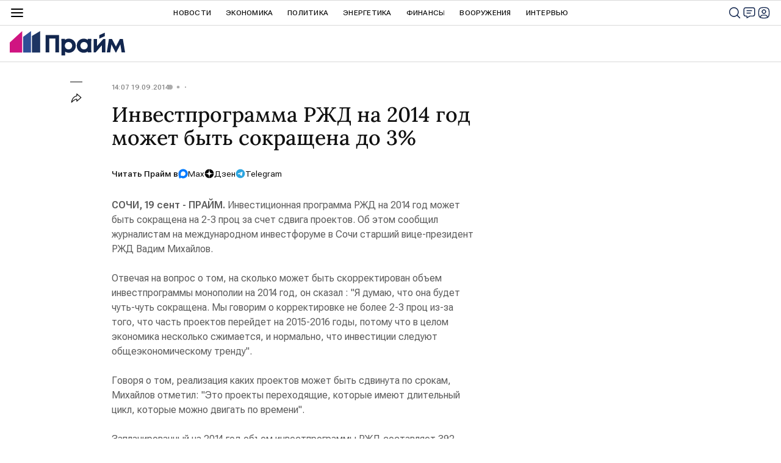

--- FILE ---
content_type: application/x-javascript
request_url: https://cdnn.1prime.ru//js/libs/ria.vote.js
body_size: 1793
content:
;(function ( $, window, document, undefined ) {

    var riaVote = function(el, options) {
        var defaults = {};
        var _this = this;
        _this.el = $(el);
        _this.btn = _this.el.find('button');
        _this.id = _this.el.data('vote-id').toString();
        _this.defOptions = defaults;
        _this.userOptions = options;
        _this.options = $.extend(true, {}, defaults, options);
        _this.init();
    };

    riaVote.prototype.init = function() {
        var _this = this;

        // грузим результаты если на голосовалке класс m-vote-disabled или в локалсторе есть идентификатор что голосовали
        if ( _this.el.hasClass('m-vote-disabled') || _this.checkVoted( _this.id ) ) {
            $.ajax({
                url: '/services/vote/get_result/',
                dataType: 'json',
                data: {
                    "vote_id": _this.id
                }
            }).done( function( response ) {
                _this.showResults( response, true );
            }).error( function(){
                console.log( 'vote ajax error - cant get result /services/vote/get_result/' );
            });
            // _this.showResults( {}, true );
        }

        // клики по input в форме выдора варианта
        _this.el.find('.js-vote-answer').on( 'click', function() {
            if ( _this.el.find( '.js-vote-answer input:checked:not(:disabled)' ).length ) {
                _this.btn.removeAttr( 'disabled' );
            } else {
                _this.btn.attr( 'disabled', 'disabled' );
            }
        });

        // клик по кнопке показать результат и обратно
        _this.el.find('.js-vote-switch-button').on( 'click', function() {
            if ( _this.el.hasClass( 'm-vote-results' ) ) {
                _this.el.removeClass( 'm-vote-results' );
            } else {
                $.ajax({
                    url: '/services/vote/get_result/',
                    dataType: 'json',
                    data: {
                        "vote_id": _this.id
                    }
                }).done( function( response ) {
                    _this.showResults( response );
                }).error( function(){
                    console.log( 'vote ajax error - switch error /services/vote/get_result/' );
                });
            }
        });

        // form submit
        _this.el.find('form').on('submit', function(e) {
            e.preventDefault();
            // disable на кнопку
            _this.btn.attr( 'disabled', 'disabled' );
            if ( !_this.checkVoted( _this.id ) ) {
                checkCaptchaToken({
                    callback: function(token) {
                        $( 'input[name=g-recaptcha-response]', _this.el ).val( token );
                        _this.onSubmitAjax();
                    }
                });
            } else {
                // если нет id на голосовалке кнопку в disabled и грузим результаты
                _this.showResults( {}, true );
            }
        });

    };

    riaVote.prototype.onSubmitAjax = function(){
        var _this = this;
        var $form = _this.el.find( 'form' );
        var formData = $form.serializeArray();
        $.ajax({
            url: $form.attr( 'action' ),
            dataType: 'json',
            data: formData,
            type: 'POST',
            beforeSend: function() {
                _this.btn.attr( 'disabled', 'disabled' );
            }
        }).done( function( response ) {
            _this.showResults( response, true );
            if ( response.success == 1 ){
                var answers = [];
                $.each( formData, function() {
                    if ( this.name == 'vote_answer_id[]' ) {
                        answers.push( this.value );
                    }
                });
                _this.updateVoted( _this.id, answers );
            } else {
                // _this.btn.removeAttr( 'disabled');
            }
        }).error( function(){
            console.log( 'vote ajax error - submit error /services/vote/add/' );
            _this.btn.removeAttr( 'disabled');
        });
    }

    riaVote.prototype.showResults = function( response, dis ) {
        //TODO dev test console.log( ' response = ', response );
        var _this = this;
        var lsd = JSON.parse( ria.lsGet( 'ria-votes_' + _this.id ) ) || []; //Получаем id ответа пользовалетя по данной голосовалке
        _this.el.find( '.js-vote-answer' ).each( function() {
            if ( typeof response.answers !== 'undefined' && typeof response.answers[ $( this ).data( 'id' ) ] !== 'undefined' ) {
                var val = response.answers[ $( this ).data( 'id' ) ].percent;
                $( this ).find( '.js-vote-line' ).width( val+'%' );
                $( this ).find( '.js-vote-percent span' ).text( val );
            }
            if ( dis ) {
                $( this ).find( 'input' ).attr( 'disabled', 'disabled' );
                if ( lsd.indexOf( $( this ).data( 'id' ).toString() ) != -1 ) {
                    $( this ).find( 'input' ).attr( 'checked', 'checked');
                }
            }
        });
        if ( response.total > 0 || _this.el.find( '.js-vote-count-val' ).text() != '' ) {
            _this.el.find( '.js-vote-count-val' ).text( response.total );
            _this.el.find( '.js-vote-count' ).removeClass( 'm-hidden' );
        } else {
            _this.el.find( '.js-vote-count' ).addClass( 'm-hidden' );
        }
        _this.el.addClass( 'm-vote-results' );
    };

    // Проверка наличия id голосовалки в локалсторе
    riaVote.prototype.checkVoted = function( id ) {
        var lsd = JSON.parse( ria.lsGet( '1prime.ru__ria-votes' ) ) || [];
        return lsd.indexOf( id ) > -1;
    };

    riaVote.prototype.updateVoted = function( id, answers ) {
        var lsd = JSON.parse( ria.lsGet( '1prime.ru__ria-votes' ) ) || [];
        var i = lsd.indexOf( id );
        if (i > -1 && i < lsd.length) {
            lsd.splice(i, 1);
        }
        lsd.push( id );
        if ( lsd.length > 100) {
            var removed_id = lsd.shift();
            ria.lsRemove( 'ria-votes_' + removed_id );
        }
        ria.lsSet( '1prime.ru__ria-votes', JSON.stringify( lsd ) );
        ria.lsSet( 'ria-votes_' + id,  JSON.stringify( answers ) );
    };

    $.fn.riaVote = function( options ) {
        return this.each( function(){
            if( !$.data( this, 'riaVote' )){
                $.data( this, 'riaVote', new riaVote( this, options ));
            }
        });
    };

})( jQuery, window, document );
